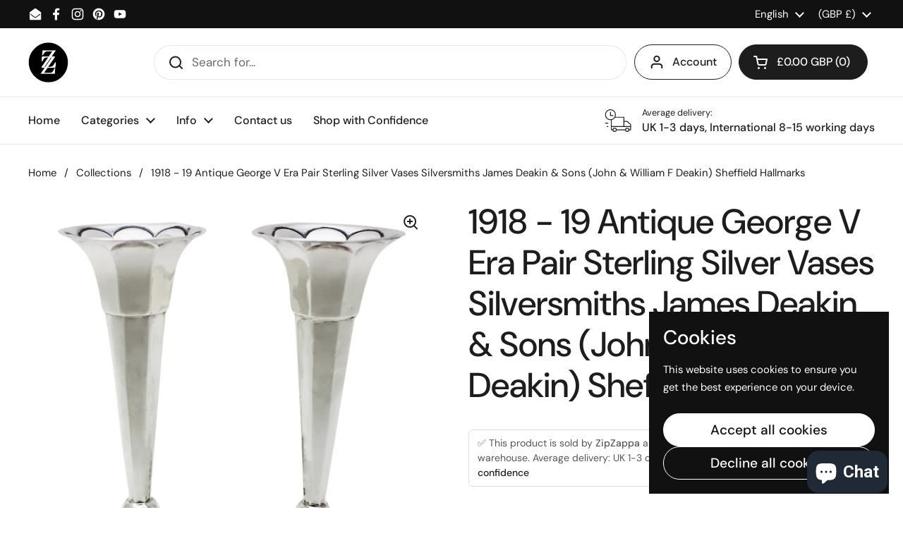

--- FILE ---
content_type: text/html; charset=utf-8
request_url: https://accounts.google.com/o/oauth2/postmessageRelay?parent=https%3A%2F%2Fwww.zipzappa.com&jsh=m%3B%2F_%2Fscs%2Fabc-static%2F_%2Fjs%2Fk%3Dgapi.lb.en.2kN9-TZiXrM.O%2Fd%3D1%2Frs%3DAHpOoo_B4hu0FeWRuWHfxnZ3V0WubwN7Qw%2Fm%3D__features__
body_size: 161
content:
<!DOCTYPE html><html><head><title></title><meta http-equiv="content-type" content="text/html; charset=utf-8"><meta http-equiv="X-UA-Compatible" content="IE=edge"><meta name="viewport" content="width=device-width, initial-scale=1, minimum-scale=1, maximum-scale=1, user-scalable=0"><script src='https://ssl.gstatic.com/accounts/o/2580342461-postmessagerelay.js' nonce="HVnK-5Ip0mwAcbPI9tqjyQ"></script></head><body><script type="text/javascript" src="https://apis.google.com/js/rpc:shindig_random.js?onload=init" nonce="HVnK-5Ip0mwAcbPI9tqjyQ"></script></body></html>

--- FILE ---
content_type: text/html; charset=utf-8
request_url: https://www.google.com/recaptcha/api2/aframe
body_size: 267
content:
<!DOCTYPE HTML><html><head><meta http-equiv="content-type" content="text/html; charset=UTF-8"></head><body><script nonce="kWCd_-1-CeIxGUe99S9shQ">/** Anti-fraud and anti-abuse applications only. See google.com/recaptcha */ try{var clients={'sodar':'https://pagead2.googlesyndication.com/pagead/sodar?'};window.addEventListener("message",function(a){try{if(a.source===window.parent){var b=JSON.parse(a.data);var c=clients[b['id']];if(c){var d=document.createElement('img');d.src=c+b['params']+'&rc='+(localStorage.getItem("rc::a")?sessionStorage.getItem("rc::b"):"");window.document.body.appendChild(d);sessionStorage.setItem("rc::e",parseInt(sessionStorage.getItem("rc::e")||0)+1);localStorage.setItem("rc::h",'1769604934418');}}}catch(b){}});window.parent.postMessage("_grecaptcha_ready", "*");}catch(b){}</script></body></html>